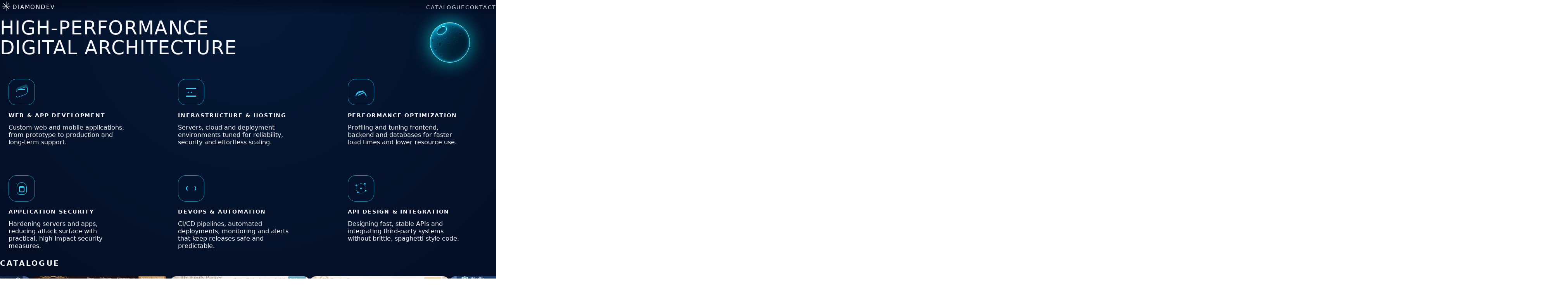

--- FILE ---
content_type: text/html
request_url: https://diamondev.com/?c=11-431-1
body_size: 2543
content:
<!DOCTYPE html>
<html lang="en">
<head>
  <meta charset="UTF-8" />
  <meta name="viewport" content="width=device-width, initial-scale=1" />

  <title>High-Performance Digital Architecture | Diamondev</title>
  <meta name="description" content="Diamondev builds high-performance digital systems — advanced web development, app architecture, and cloud optimization for global enterprises.">
  <meta name="keywords" content="web development, high performance architecture, cloud optimization, app design, software engineering, enterprise platforms, Diamondev, digital solutions, full stack, backend systems">
  <meta name="author" content="Diamondev">

  <meta property="og:title" content="High-Performance Digital Architecture | Diamondev">
  <meta property="og:description" content="Enterprise-grade digital solutions: scalable web apps, optimized infrastructure, and high-performance architecture.">
  <meta property="og:image" content="https://diamondev.com/img/og-preview.webp">
  <meta property="og:type" content="website">
  <meta property="og:url" content="https://diamondev.com/">

  <meta name="twitter:card" content="summary_large_image">
  <meta name="twitter:title" content="Diamondev — High-Performance Digital Architecture">
  <meta name="twitter:description" content="Next-gen web systems and cloud architecture built for scale.">
  <meta name="twitter:image" content="https://diamondev.com/img/og-preview.webp">

  <link rel="canonical" href="https://diamondev.com/">

  <script type="application/ld+json">
  {
    "@context": "https://schema.org",
    "@type": "Organization",
    "name": "Diamondev",
    "url": "https://diamondev.com",
    "logo": "https://diamondev.com/img/logo.webp",
    "sameAs": [
      "https://www.linkedin.com/company/diamondev",
      "https://github.com/diamondev"
    ],
    "description": "High-performance digital architecture and full-stack web development for global clients."
  }
  </script>

  <link rel="stylesheet" href="styles.css" />
</head>
<body>
  <div class="page-bg">
    <canvas id="bg-network"></canvas>
  </div>

  <header class="site-header">
    <div class="container header-inner">
      <div class="logo-wrap">
        <div class="logo-star" aria-hidden="true">
          <!-- abstract white logo star -->
          <svg viewBox="0 0 200 200">
            <g stroke-linecap="round" stroke-linejoin="round">
              <line x1="100" y1="30"  x2="100" y2="170" />
              <line x1="40"  y1="100" x2="160" y2="100" />
              <line x1="55"  y1="55"  x2="145" y2="145" />
              <line x1="145" y1="55"  x2="55"  y2="145" />
            </g>
          </svg>
        </div>
        <span class="logo-text">DIAMONDEV</span>
      </div>
      <nav class="nav">
        <button class="nav-toggle" aria-label="Toggle navigation">
          <span></span><span></span><span></span>
        </button>
        <ul class="nav-list">
          
          
                    <li><a href="#projects">Catalogue</a></li>
          <li><a href="#contact">Contact</a></li>
        </ul>
      </nav>
    </div>
  </header>

  <main>
    <section class="hero" id="about">
      <div class="container hero-inner">
        <div class="hero-copy">
          <h1><span class=\"nowrap\">HIGH‑PERFORMANCE</span> DIGITAL ARCHITECTURE</h1>
          
          
        </div>
        <div class="hero-star" aria-hidden="true">
        <img src="img/hero-moon.png" class="hero-moon" alt="Neon moon illustration" />
        </div>
      </div>
    </section>

    
    
<section id="services" class="services">
      <div class="container">
        <div class="services-grid">
          <!-- First row -->
          <article class="service-card">
            <div class="service-icon cube"></div>
            <h3>Web &amp; App Development</h3>
            <p>Custom web and mobile applications, from prototype to production and long-term support.</p>
          </article>
          <article class="service-card">
            <div class="service-icon stack"></div>
            <h3>Infrastructure &amp; Hosting</h3>
            <p>Servers, cloud and deployment environments tuned for reliability, security and effortless scaling.</p>
          </article>
          <article class="service-card">
            <div class="service-icon shield-chart"></div>
            <h3>Performance Optimization</h3>
            <p>Profiling and tuning frontend, backend and databases for faster load times and lower resource use.</p>
          </article>

          <!-- Second row -->
          <article class="service-card">
            <div class="service-icon shield-lock"></div>
            <h3>Application Security</h3>
            <p>Hardening servers and apps, reducing attack surface with practical, high‑impact security measures.</p>
          </article>
          <article class="service-card">
            <div class="service-icon devops-loop"></div>
            <h3>DevOps &amp; Automation</h3>
            <p>CI/CD pipelines, automated deployments, monitoring and alerts that keep releases safe and predictable.</p>
          </article>
          <article class="service-card">
            <div class="service-icon api-nodes"></div>
            <h3>API Design &amp; Integration</h3>
            <p>Designing fast, stable APIs and integrating third‑party systems without brittle, spaghetti-style code.</p>
          </article>
        </div>
      </div>
    </section>



        <section id="projects" class="projects">
      <div class="container">
        <div class="projects-header">
          <h2>Catalogue</h2>
        </div>

        <!-- Row 1: New finance/stock/medical set -->
        <div class="projects-carousel">
          <div class="projects-track">
            <!-- Sequence A -->
            <article class="project-card">
              <div class="project-thumb thumb-1" style="background-image: url('img/stock_market.webp');"></div>
            </article>
            <article class="project-card">
              <div class="project-thumb thumb-2" style="background-image: url('img/elite_furniture.webp');"></div>
            </article>
            <article class="project-card">
              <div class="project-thumb thumb-3" style="background-image: url('img/psychologist.webp');"></div>
            </article>
            <article class="project-card">
              <div class="project-thumb thumb-4" style="background-image: url('img/elite_events.webp');"></div>
            </article>
            <article class="project-card">
              <div class="project-thumb thumb-5" style="background-image: url('img/finance.webp');"></div>
            </article>
            <article class="project-card">
              <div class="project-thumb thumb-6" style="background-image: url('img/hearthealth_female.webp');"></div>
            </article>
            <!-- Sequence B (duplicate for seamless scroll) -->
            <article class="project-card">
              <div class="project-thumb thumb-1" style="background-image: url('img/stock_market.webp');"></div>
            </article>
            <article class="project-card">
              <div class="project-thumb thumb-2" style="background-image: url('img/elite_furniture.webp');"></div>
            </article>
            <article class="project-card">
              <div class="project-thumb thumb-3" style="background-image: url('img/psychologist.webp');"></div>
            </article>
            <article class="project-card">
              <div class="project-thumb thumb-4" style="background-image: url('img/elite_events.webp');"></div>
            </article>
            <article class="project-card">
              <div class="project-thumb thumb-5" style="background-image: url('img/finance.webp');"></div>
            </article>
            <article class="project-card">
              <div class="project-thumb thumb-6" style="background-image: url('img/hearthealth_female.webp');"></div>
            </article>
          </div>
        </div>

        <!-- Row 2: aerisweather -> chronia -->
        <div class="projects-carousel">
          <div class="projects-track">
            <!-- Sequence A -->
            <article class="project-card">
              <div class="project-thumb thumb-1" style="background-image: url('img/aerisweather.webp');"></div>
            </article>
            <article class="project-card">
              <div class="project-thumb thumb-2" style="background-image: url('img/airline.webp');"></div>
            </article>
            <article class="project-card">
              <div class="project-thumb thumb-3" style="background-image: url('img/arcbank.webp');"></div>
            </article>
            <article class="project-card">
              <div class="project-thumb thumb-4" style="background-image: url('img/Aura.webp');"></div>
            </article>
            <article class="project-card">
              <div class="project-thumb thumb-5" style="background-image: url('img/biolab.webp');"></div>
            </article>
            <article class="project-card">
              <div class="project-thumb thumb-6" style="background-image: url('img/chronia.webp');"></div>
            </article>
            <!-- Sequence B -->
            <article class="project-card">
              <div class="project-thumb thumb-1" style="background-image: url('img/aerisweather.webp');"></div>
            </article>
            <article class="project-card">
              <div class="project-thumb thumb-2" style="background-image: url('img/airline.webp');"></div>
            </article>
            <article class="project-card">
              <div class="project-thumb thumb-3" style="background-image: url('img/arcbank.webp');"></div>
            </article>
            <article class="project-card">
              <div class="project-thumb thumb-4" style="background-image: url('img/Aura.webp');"></div>
            </article>
            <article class="project-card">
              <div class="project-thumb thumb-5" style="background-image: url('img/biolab.webp');"></div>
            </article>
            <article class="project-card">
              <div class="project-thumb thumb-6" style="background-image: url('img/chronia.webp');"></div>
            </article>
          </div>
        </div>

        <!-- Row 3: driveease -> fitlife -->
        <div class="projects-carousel">
          <div class="projects-track">
            <!-- Sequence A -->
            <article class="project-card">
              <div class="project-thumb thumb-1" style="background-image: url('img/driveease.webp');"></div>
            </article>
            <article class="project-card">
              <div class="project-thumb thumb-2" style="background-image: url('img/eduverse.webp');"></div>
            </article>
            <article class="project-card">
              <div class="project-thumb thumb-3" style="background-image: url('img/elegance.webp');"></div>
            </article>
            <article class="project-card">
              <div class="project-thumb thumb-4" style="background-image: url('img/enfleur.webp');"></div>
            </article>
            <article class="project-card">
              <div class="project-thumb thumb-5" style="background-image: url('img/evently.webp');"></div>
            </article>
            <article class="project-card">
              <div class="project-thumb thumb-6" style="background-image: url('img/fitlife.webp');"></div>
            </article>
            <!-- Sequence B -->
            <article class="project-card">
              <div class="project-thumb thumb-1" style="background-image: url('img/driveease.webp');"></div>
            </article>
            <article class="project-card">
              <div class="project-thumb thumb-2" style="background-image: url('img/eduverse.webp');"></div>
            </article>
            <article class="project-card">
              <div class="project-thumb thumb-3" style="background-image: url('img/elegance.webp');"></div>
            </article>
            <article class="project-card">
              <div class="project-thumb thumb-4" style="background-image: url('img/enfleur.webp');"></div>
            </article>
            <article class="project-card">
              <div class="project-thumb thumb-5" style="background-image: url('img/evently.webp');"></div>
            </article>
            <article class="project-card">
              <div class="project-thumb thumb-6" style="background-image: url('img/fitlife.webp');"></div>
            </article>
          </div>
        </div>

        <!-- Row 4: fitpulse -> kxnr -->
        <div class="projects-carousel">
          <div class="projects-track">
            <!-- Sequence A -->
            <article class="project-card">
              <div class="project-thumb thumb-1" style="background-image: url('img/fitpulse.webp');"></div>
            </article>
            <article class="project-card">
              <div class="project-thumb thumb-2" style="background-image: url('img/granbrew.webp');"></div>
            </article>
            <article class="project-card">
              <div class="project-thumb thumb-3" style="background-image: url('img/harrington_law.webp');"></div>
            </article>
            <article class="project-card">
              <div class="project-thumb thumb-4" style="background-image: url('img/hexperienceluxury.webp');"></div>
            </article>
            <article class="project-card">
              <div class="project-thumb thumb-5" style="background-image: url('img/hopecommunity.webp');"></div>
            </article>
            <article class="project-card">
              <div class="project-thumb thumb-6" style="background-image: url('img/kxnr.webp');"></div>
            </article>
            <!-- Sequence B -->
            <article class="project-card">
              <div class="project-thumb thumb-1" style="background-image: url('img/fitpulse.webp');"></div>
            </article>
            <article class="project-card">
              <div class="project-thumb thumb-2" style="background-image: url('img/granbrew.webp');"></div>
            </article>
            <article class="project-card">
              <div class="project-thumb thumb-3" style="background-image: url('img/harrington_law.webp');"></div>
            </article>
            <article class="project-card">
              <div class="project-thumb thumb-4" style="background-image: url('img/hexperienceluxury.webp');"></div>
            </article>
            <article class="project-card">
              <div class="project-thumb thumb-5" style="background-image: url('img/hopecommunity.webp');"></div>
            </article>
            <article class="project-card">
              <div class="project-thumb thumb-6" style="background-image: url('img/kxnr.webp');"></div>
            </article>
          </div>
        </div>

        <!-- Row 5: lexora -> OceanView -->
        <div class="projects-carousel">
          <div class="projects-track">
            <!-- Sequence A -->
            <article class="project-card">
              <div class="project-thumb thumb-1" style="background-image: url('img/lexora_partners.webp');"></div>
            </article>
            <article class="project-card">
              <div class="project-thumb thumb-2" style="background-image: url('img/loftinteriors.webp');"></div>
            </article>
            <article class="project-card">
              <div class="project-thumb thumb-3" style="background-image: url('img/medicare.webp');"></div>
            </article>
            <article class="project-card">
              <div class="project-thumb thumb-4" style="background-image: url('img/mindcare.webp');"></div>
            </article>
            <article class="project-card">
              <div class="project-thumb thumb-5" style="background-image: url('img/moriroe_realty.webp');"></div>
            </article>
            <article class="project-card">
              <div class="project-thumb thumb-6" style="background-image: url('img/OceanView.webp');"></div>
            </article>
            <!-- Sequence B -->
            <article class="project-card">
              <div class="project-thumb thumb-1" style="background-image: url('img/lexora_partners.webp');"></div>
            </article>
            <article class="project-card">
              <div class="project-thumb thumb-2" style="background-image: url('img/loftinteriors.webp');"></div>
            </article>
            <article class="project-card">
              <div class="project-thumb thumb-3" style="background-image: url('img/medicare.webp');"></div>
            </article>
            <article class="project-card">
              <div class="project-thumb thumb-4" style="background-image: url('img/mindcare.webp');"></div>
            </article>
            <article class="project-card">
              <div class="project-thumb thumb-5" style="background-image: url('img/moriroe_realty.webp');"></div>
            </article>
            <article class="project-card">
              <div class="project-thumb thumb-6" style="background-image: url('img/OceanView.webp');"></div>
            </article>
          </div>
        </div>

        <!-- Row 6: revitalize -> wild_journeys -->
        <div class="projects-carousel">
          <div class="projects-track">
            <!-- Sequence A -->
            <article class="project-card">
              <div class="project-thumb thumb-1" style="background-image: url('img/revitalize_clinic.webp');"></div>
            </article>
            <article class="project-card">
              <div class="project-thumb thumb-2" style="background-image: url('img/SummitChalet.webp');"></div>
            </article>
            <article class="project-card">
              <div class="project-thumb thumb-3" style="background-image: url('img/sureinsure.webp');"></div>
            </article>
            <article class="project-card">
              <div class="project-thumb thumb-4" style="background-image: url('img/tropical_resort.webp');"></div>
            </article>
            <article class="project-card">
              <div class="project-thumb thumb-5" style="background-image: url('img/vivant.webp');"></div>
            </article>
            <article class="project-card">
              <div class="project-thumb thumb-6" style="background-image: url('img/wild_journeys.webp');"></div>
            </article>
            <!-- Sequence B -->
            <article class="project-card">
              <div class="project-thumb thumb-1" style="background-image: url('img/revitalize_clinic.webp');"></div>
            </article>
            <article class="project-card">
              <div class="project-thumb thumb-2" style="background-image: url('img/SummitChalet.webp');"></div>
            </article>
            <article class="project-card">
              <div class="project-thumb thumb-3" style="background-image: url('img/sureinsure.webp');"></div>
            </article>
            <article class="project-card">
              <div class="project-thumb thumb-4" style="background-image: url('img/tropical_resort.webp');"></div>
            </article>
            <article class="project-card">
              <div class="project-thumb thumb-5" style="background-image: url('img/vivant.webp');"></div>
            </article>
            <article class="project-card">
              <div class="project-thumb thumb-6" style="background-image: url('img/wild_journeys.webp');"></div>
            </article>
          </div>
        </div>

      </div>
    </section>


    <section id="contact" class="contact">
      <div class="container contact-inner">
        <div>
          <h2>Let&apos;s build something fast.</h2>
          <p>
            Ready to upgrade your stack, ship a new product or rescue an existing project?
            Reach out and we&apos;ll plan the next steps.
          </p>
        </div>
        <a href="mailto:dejangusic@gmail.com" class="btn btn-outline">Email me</a>
      </div>
    </section>
  </main>

  <footer class="site-footer">
    <div class="container footer-inner">
      <span>© <span id="year"></span> DIAMONDEV. All rights reserved.</span>
      <span class="footer-meta">Performance-focused web &amp; infrastructure engineering.</span>
    </div>
  </footer>

  <script src="script.js"></script>

<section class="seo-context" style="display:none;">
  Diamondev specializes in custom web application development, scalable software systems,
  full-stack architecture, and performance engineering for international clients across Europe
  and the United States. Expertise includes JavaScript, PHP, WordPress, cloud platforms,
  and API-driven design.
</section>

</body>
</html>


--- FILE ---
content_type: text/css
request_url: https://diamondev.com/styles.css
body_size: 3741
content:
*,
*::before,
*::after {
  box-sizing: border-box;
  margin: 0;
  padding: 0;
}

:root {
  --bg-main: #020615;
  --bg-main-deep: #010312;
  --accent: #24d4ff;
  --accent-soft: #43b7ff;
  --text-main: #f5f7fb;
  --text-muted: #c1cadb;
  --border-radius-lg: 999px;
  --shadow-soft: 0 0 30px rgba(36, 212, 255, 0.22);
  --max-width: 1280px;
}

body {
  min-height: 100vh;
  font-family: -apple-system, BlinkMacSystemFont, "SF Pro Display",
    system-ui, "Segoe UI", sans-serif;
  color: var(--text-main);
  background: radial-gradient(circle at top, #061a38 0, var(--bg-main-deep) 55%, #000 100%);
  position: relative;
  overflow-x: hidden;
}

/* Constellation background layer */

.page-bg {
  pointer-events: none;
  position: fixed;
  inset: 0;
  z-index: -2;
  background: radial-gradient(circle at 10% 15%, rgba(90, 182, 255, 0.35) 0, transparent 45%),
              radial-gradient(circle at 80% 80%, rgba(4, 120, 255, 0.25) 0, transparent 50%);
}

.page-bg::after {
  content: "";
  position: absolute;
  inset: 0;
  background-image:
    radial-gradient(circle at 0 0, rgba(255, 255, 255, 0.25) 1px, transparent 0),
    radial-gradient(circle at 100% 100%, rgba(255, 255, 255, 0.22) 1px, transparent 0);
  background-size: 140px 140px;
  mix-blend-mode: screen;
  opacity: 0.25;
}

/* Canvas lines and nodes */

#bg-network {
  position: absolute;
  inset: 0;
  width: 100%;
  height: 100%;
  display: block;
}

/* Layout helpers */

.container {
  width: 100%;
  max-width: var(--max-width);
  margin: 0 auto;
  padding-inline: 20px;
}

.site-header {
  position: sticky;
  top: 0;
  z-index: 10;
  backdrop-filter: blur(14px);
  background: linear-gradient(
    to bottom,
    rgba(2, 6, 20, 0.55),
    rgba(2, 6, 20, 0.0)
  );
}

.header-inner {
  display: flex;
  align-items: center;
  justify-content: space-between;
  padding-block: 16px;
}

.logo-wrap {
  display: inline-flex;
  align-items: center;
  gap: 10px;
}

.logo-star svg {
  width: 32px;
  height: 32px;
  fill: none;
  stroke: #ffffff;
  stroke-width: 7;
}

.logo-text {
  letter-spacing: 0.12em;
  font-size: 0.96rem;
  text-transform: uppercase;
  font-weight: 500;
}

/* Navigation */

.nav {
  position: relative;
}

.nav-list {
  list-style: none;
  display: flex;
  gap: 24px;
}

.nav-list a {
  color: var(--text-main);
  text-decoration: none;
  font-size: 0.9rem;
  letter-spacing: 0.12em;
  text-transform: uppercase;
  opacity: 0.9;
  transition: opacity 0.2s ease, color 0.2s ease;
}

.nav-list a:hover {
  opacity: 1;
  color: var(--accent);
}

.nav-toggle {
  display: none;
  width: 36px;
  height: 32px;
  background: none;
  border: none;
  cursor: pointer;
}

.nav-toggle span {
  display: block;
  height: 2px;
  width: 100%;
  background: var(--text-main);
  margin-block: 5px;
  transition: transform 0.2s ease, opacity 0.2s ease;
}

/* Hero */

.hero {
  padding-block: clamp(64px, 7vh, 90px);
}

.hero-inner {
  display: flex;
  align-items: center;
  justify-content: space-between;
  gap: 40px;
}

.hero-copy {
  max-width: 52%;
}

.hero h1 {
  font-size: clamp(2.5rem, 3.8vw, 3.3rem);
  line-height: 1.06;
  text-transform: uppercase;
  letter-spacing: 0.028em;
  margin-bottom: 20px;
  font-weight: 500;
}

.hero-sub {
  max-width: 32rem;
  color: var(--text-muted);
  font-size: 1rem;
  line-height: 1.6;
  margin-bottom: 28px;
}

.hero-actions {
  display: flex;
  flex-wrap: wrap;
  gap: 16px;
}

.btn {
  display: inline-flex;
  align-items: center;
  justify-content: center;
  padding: 10px 24px;
  border-radius: var(--border-radius-lg);
  font-size: 0.9rem;
  letter-spacing: 0.11em;
  text-transform: uppercase;
  font-weight: 500;
  text-decoration: none;
  cursor: pointer;
}

.btn-outline {
  border: 1px solid var(--accent);
  color: var(--text-main);
  background: rgba(0, 0, 0, 0.2);
  box-shadow: 0 0 0 rgba(0, 0, 0, 0);
  transition: background 0.2s ease, box-shadow 0.2s ease, transform 0.15s ease;
}

.btn-outline:hover {
  background: rgba(36, 212, 255, 0.18);
  box-shadow: var(--shadow-soft);
  transform: translateY(-1px);
}

/* Big hero star */

.hero-star {
  flex: 0 0 auto;
  margin-left: auto;
  padding-right: 48px;
  display: flex;
  align-items: center;
  justify-content: flex-end;
}

.hero-star svg {
  width: min(260px, 70vw);
  height: auto;
  stroke: var(--accent-soft);
  stroke-width: 2;
  fill: none;
  filter: drop-shadow(0 0 22px rgba(59, 209, 255, 0.85));
}

/* Services */

.services {
  padding-block: 24px 18px;
}

.services-grid {
  display: grid;
  grid-template-columns: repeat(3, minmax(0, 1fr));
  gap: 28px 32px;
  align-items: stretch;
}


.service-card {
  display: flex;
  flex-direction: column;
  height: 100%;
  padding: 24px 22px;
}



.service-icon {
  width: 68px;
  height: 68px;
  border-radius: 20px;
  border: 1px solid rgba(36, 212, 255, 0.7);
  display: flex;
  align-items: center;
  justify-content: center;
  margin-bottom: 18px;
  position: relative;
}


/* Icon primitives */

.service-icon::before,
.service-icon::after {
  content: "";
  position: absolute;
  border-radius: 2px;
}

/* Cube */

.service-icon.cube::before {
  width: 24px;
  height: 24px;
  border: 1px solid var(--accent);
  transform: skewY(-20deg);
}

.service-icon.cube::after {
  width: 24px;
  height: 24px;
  border: 1px solid var(--accent);
  transform: translate(6px, -6px) skewY(-20deg);
}

/* Stack */

.service-icon.stack::before {
  width: 28px;
  height: 3px;
  border-radius: 999px;
  box-shadow:
    0 -10px 0 0 var(--accent),
    0 0 0 0 var(--accent),
    0 10px 0 0 var(--accent);
}

/* Shield + chart */

.service-icon.shield-chart::before {
  width: 26px;
  height: 32px;
  border: 1px solid var(--accent);
  border-radius: 16px 16px 12px 12px;
}

.service-icon.shield-chart::after {
  width: 18px;
  height: 2px;
  background: var(--accent);
  box-shadow: 0 5px 0 0 var(--accent);
  transform: translateY(4px);
}

/* Shield + lock */

.service-icon.shield-lock::before {
  width: 26px;
  height: 32px;
  border: 1px solid var(--accent);
  border-radius: 16px 16px 12px 12px;
}

.service-icon.shield-lock::after {
  width: 12px;
  height: 10px;
  border: 2px solid var(--accent);
  border-radius: 4px;
  border-top-left-radius: 0;
  border-top-right-radius: 0;
  transform: translateY(3px);
}

/* DevOps loop */

.service-icon.devops-loop::before {
  width: 28px;
  height: 16px;
  border-radius: 999px;
  border: 2px solid var(--accent);
}

.service-icon.devops-loop::after {
  width: 10px;
  height: 10px;
  border-radius: 999px;
  border: 2px solid var(--accent);
  transform: translateX(-8px);
}

/* API nodes */

.service-icon.api-nodes::before {
  width: 4px;
  height: 4px;
  background: var(--accent);
  border-radius: 999px;
  box-shadow:
    -12px -8px 0 0 var(--accent),
    10px -12px 0 0 var(--accent),
    12px 6px 0 0 var(--accent),
    -8px 10px 0 0 var(--accent);
}

.service-card h3 {
  font-size: 0.9rem;
  letter-spacing: 0.12em;
  text-transform: uppercase;
  margin-bottom: 6px;
}



/* Projects / carousel */

.projects {
  padding-block: 14px 36px;
}

.projects-header {
  margin-bottom: 22px;
}

.projects-header h2 {
  font-size: 46px;
  letter-spacing: 0.5px;
  font-size: 1.2rem;
  letter-spacing: 0.16em;
  text-transform: uppercase;
  margin-bottom: 6px;
}

.projects-header p {
  color: var(--text-muted);
  font-size: 0.95rem;
}

.projects-carousel {
  margin-bottom: 60px;
  position: relative;
  overflow: hidden;
  border-radius: 16px;
  padding: 0;
  margin-top: 0;
}


.projects-track {
  display: flex;
  gap: 18px;
  will-change: transform;
}

.project-card {
  flex: 0 0 360px;
  width: 360px;
}

.project-thumb {
  width: 100%;
  height: 320px;
  border-radius: 16px;
  background-size: cover;
  background-position: center;
  background-color: transparent;
}


/* Placeholder backgrounds – replace with real screenshots */
.project-thumb.thumb-1 {
  background-image: url("img/row1_1.webp");
  background-size: cover;
  background-position: center;
}

.project-thumb.thumb-2 {
  background-image: url("img/row1_2.webp");
  background-size: cover;
  background-position: center;
}

.project-thumb.thumb-3 {
  background-image: url("img/row1_3.webp");
  background-size: cover;
  background-position: center;
}

.project-card h3 {
  font-size: 0.95rem;
  margin-bottom: 4px;
}

.project-card p {
  font-size: 0.86rem;
  color: var(--text-muted);
  line-height: 1.5;
}

to {
    transform: translateX(-50%);
  }
}

/* Contact */

.contact {
  padding-block: 28px 21px;
  border-top: 1px solid rgba(255, 255, 255, 0.06);
}

.contact-inner {
  display: flex;
  justify-content: space-between;
  align-items: center;
  gap: 24px;
}

.contact-inner p {
  color: var(--text-muted);
  max-width: 420px;
}

/* Footer */

.site-footer {
  padding-block: 18px 26px;
  border-top: 1px solid rgba(255, 255, 255, 0.06);
}

.footer-inner {
  display: flex;
  flex-wrap: wrap;
  justify-content: space-between;
  gap: 10px;
  font-size: 0.8rem;
  color: #8f9bb7;
}

/* Responsive */

@media (max-width: 900px) {
  .hero-inner {
  display: flex;
  align-items: center;
  justify-content: space-between;
  gap: 40px;
}
  .hero-star {
  flex: 0 0 auto;
  margin-left: auto;
  padding-right: 48px;
  display: flex;
  align-items: center;
  justify-content: flex-end;
}
  .services-grid {
  display: grid;
  grid-template-columns: repeat(3, minmax(0, 1fr));
  gap: 28px 32px;
  align-items: stretch;
}

}

@media (max-width: 720px) {
  .header-inner {
    padding-block: 10px;
  }

  .nav-toggle {
    display: block;
  }

  .nav-list {
    position: absolute;
    right: 0;
    top: 120%;
    background: rgba(2, 6, 20, 0.98);
    border-radius: 12px;
    padding: 10px 16px;
    flex-direction: column;
    gap: 10px;
    min-width: 180px;
    transform-origin: top right;
    transform: scale(0.9);
    opacity: 0;
    pointer-events: none;
    box-shadow: 0 12px 30px rgba(0, 0, 0, 0.5);
  }

  .nav-list.open {
    opacity: 1;
    pointer-events: auto;
    transform: scale(1);
  }

  .hero {
    padding-top: 40px;
  }

  .services-grid {
  display: grid;
  grid-template-columns: repeat(3, minmax(0, 1fr));
  gap: 28px 32px;
  align-items: stretch;
}


  .projects-carousel {
  margin-bottom: 60px;
    padding-block: 14px;
  }

  .contact-inner {
    flex-direction: column;
    align-items: flex-start;
  }
}


/* --- v9: refined tech icons for services --- */

/* Web Development – browser window with top bar */
.service-icon.cube::before {
  width: 30px;
  height: 20px;
  border-radius: 6px;
  border: 1px solid var(--accent);
  box-shadow: 0 -6px 0 0 rgba(36, 212, 255, 0.25);
}

.service-icon.cube::after {
  width: 18px;
  height: 2px;
  border-radius: 999px;
  background: var(--accent);
  transform: translateY(-7px);
}

/* Infrastructure – stacked servers */
.service-icon.stack::before {
  width: 26px;
  height: 3px;
  border-radius: 999px;
  box-shadow:
    0 -10px 0 0 var(--accent),
    0 0 0 0 var(--accent),
    0 10px 0 0 var(--accent);
}

.service-icon.stack::after {
  width: 3px;
  height: 3px;
  border-radius: 50%;
  background: var(--accent);
  box-shadow:
    -8px -10px 0 0 var(--accent),
    -8px 0 0 0 var(--accent),
    -8px 10px 0 0 var(--accent);
}

/* Optimization – speed gauge */
.service-icon.shield-chart::before {
  width: 28px;
  height: 14px;
  border-radius: 14px 14px 0 0;
  border: 2px solid var(--accent);
  border-bottom: none;
  transform: translateY(4px);
}

.service-icon.shield-chart::after {
  width: 18px;
  height: 2px;
  border-radius: 999px;
  background: var(--accent);
  transform-origin: left center;
  transform: translate(-1px, 4px) rotate(-25deg);
}

/* Security – shield with lock */
.service-icon.shield-lock::before {
  width: 26px;
  height: 32px;
  border-radius: 16px 16px 10px 10px;
  border: 1px solid var(--accent);
}

.service-icon.shield-lock::after {
  width: 14px;
  height: 16px;
  border-radius: 4px;
  border: 2px solid var(--accent);
  border-top-width: 4px;
  box-shadow: 0 -6px 0 0 rgba(0, 0, 0, 0);
  transform: translateY(2px);
}

/* DevOps – infinity loop */
.service-icon.devops-loop::before {
  width: 26px;
  height: 14px;
  border-radius: 999px;
  border: 2px solid var(--accent);
  clip-path: polygon(0 0, 50% 50%, 100% 0, 100% 100%, 50% 50%, 0 100%);
}

.service-icon.devops-loop::after {
  width: 26px;
  height: 14px;
  border-radius: 999px;
  border: 2px solid var(--accent);
  clip-path: polygon(0 0, 50% 50%, 100% 0, 100% 100%, 50% 50%, 0 100%);
  transform: scaleX(-1);
}

/* API Development – connected nodes */
.service-icon.api-nodes::before {
  width: 4px;
  height: 4px;
  border-radius: 999px;
  background: var(--accent);
  box-shadow:
    -12px -8px 0 0 var(--accent),
    10px -12px 0 0 var(--accent),
    12px 6px 0 0 var(--accent),
    -8px 10px 0 0 var(--accent);
}

.service-icon.api-nodes::after {
  width: 26px;
  height: 26px;
  border-radius: 50%;
  border: 1px dashed rgba(36, 212, 255, 0.6);
}


/* v13: raster neon moon hero */
.hero-star {
  flex: 0 0 auto;
  margin-left: auto;
  padding-right: 48px;
  display: flex;
  align-items: center;
  justify-content: flex-end;
}
.hero-moon {
  width: 160px;
  max-width: 90%;
  height: auto;
  display: block;
  filter: drop-shadow(0 0 24px rgba(0, 255, 255, 0.65));
  transform: translateY(4px);
}




/* v18: final portfolio thumbnails */
.project-thumb.thumb-1 {
  background-image: url("img/row1_1.webp");
  background-size: cover;
  background-position: center;
}
.project-thumb.thumb-2 {
  background-image: url("img/row1_2.webp");
  background-size: cover;
  background-position: center;
}
.project-thumb.thumb-3 {
  background-image: url("img/row1_3.webp");
  background-size: cover;
  background-position: center;
}
.project-thumb.thumb-4 {
  background-image: url("img/row1_4.webp");
  background-size: cover;
  background-position: center;
}
.project-thumb.thumb-5 {
  background-image: url("img/row1_5.webp");
  background-size: cover;
  background-position: center;
}

/* v23: more breathing room under thumbnails */
.project-card h3 { margin-top: 16px; }
.project-info { margin-top: 16px; }



.service-card h3 { margin-bottom: 10px; }



.service-card p { max-width: 30ch; margin-top: 4px; }


/* Hover zoom effect on project cards */
.projects-track {
  display: flex;
  gap: 18px;
  will-change: transform;
}

.project-card {
  position: relative;
  transition: transform 0.2s ease, box-shadow 0.2s ease;
  transform-origin: center bottom;
}

.project-card:hover {
  transform: scale(1.15);
  z-index: 5;
  box-shadow: 0 18px 40px rgba(0, 0, 0, 0.45);
}


/* --- Hover zoom only on image, with proper layering --- */

/* Make sure carousel content can overflow above/below */
.projects {
  position: relative;
  z-index: 2;
}

.projects-carousel {
  overflow: visible;
  position: relative;
  z-index: 3;
}

.projects-track {
  display: flex;
  gap: 18px;
  will-change: transform;
}

/* Card base */
.project-card {
  position: relative;
  z-index: 1;
}

/* Raise hovered card above neighbors */
.project-card:hover {
  z-index: 10;
}

/* Zoom only the thumbnail image, not the text */
.project-thumb {
  transition: transform 0.2s ease, box-shadow 0.2s ease;
  transform-origin: center bottom;
}

.project-card:hover .project-thumb {
  transform: scale(1.15);
  box-shadow: 0 18px 40px rgba(0, 0, 0, 0.45);
}


/* ===============================
   Responsive / Mobile Adjustments
   =============================== */

/* Tablet and below */
@media (max-width: 1024px) {
  .container {
    padding-inline: 20px;
  }

  .projects-header h2 {
    font-size: 46px;
  }

  .projects-header p {
    font-size: 15px;
    max-width: 520px;
  }

  .projects-carousel {
    margin-bottom: 40px;
  }

  .project-card {
    flex: 0 0 280px;
    width: 280px;
  }

  .project-thumb {
    height: 260px;
  }

  .project-card h3 {
    font-size: 17px;
  }

  .project-card p {
    font-size: 14px;
  }
}

/* Mobile phones */
@media (max-width: 768px) {
  .projects {
    padding-top: 40px;
    padding-bottom: 40px;
  }

  .projects-header {
    text-align: left;
  }

  .projects-header h2 {
    font-size: 46px;
    letter-spacing: 0.3px;
  }

  .projects-header p {
    font-size: 14px;
    max-width: 100%;
  }

  /* Make each card almost full width and easier to interact with */
  .projects-track {
  display: flex;
  gap: 18px;
  will-change: transform;
}

  .project-card {
    flex: 0 0 86vw;
    width: 86vw;
  }

  .project-thumb {
    height: 220px;
  }

  .project-card h3 {
    font-size: 16px;
  }

  .project-card p {
    font-size: 13px;
  }

  /* Tweak hover zoom for touch devices to avoid excessive overflow */
  .project-card:hover .project-thumb {
    transform: scale(1.08);
    box-shadow: 0 12px 28px rgba(0, 0, 0, 0.35);
  }
}


/* Responsive fixes for Services grid */
@media (max-width: 1024px) {
  .services {
    padding-block: 19px 14px;
  }

  .services-grid {
    grid-template-columns: repeat(2, minmax(0, 1fr));
    gap: 20px 18px;
  }

  .service-card {
    padding: 20px 18px;
  }

  .service-card h3 {
    font-size: 15px;
  }

  .service-card p {
    font-size: 13px;
  }
}

@media (max-width: 640px) {
  .services-grid { grid-template-columns: repeat(2, 1fr);
    gap: 16px;
  }

  .service-card {
    padding: 18px 16px;
  }

  .service-icon {
    width: 60px;
    height: 60px;
    margin-bottom: 14px;
  }

  .service-card h3 {
    font-size: 14px;
  }

  .service-card p {
    font-size: 13px;
  }
}


/* Mobile: hide hero moon */
@media (max-width: 768px) {
  .hero-star { display: none !important; }
  .hero-copy { max-width: 100% !important; }
}


}

/* Keep a phrase on one line (used for HIGH‑PERFORMANCE) */
.nowrap { white-space: nowrap; }


/* Mobile hero title: keep HIGH‑PERFORMANCE on one line + reduce gaps */
@media (max-width: 768px) {
  .hero h1 {
    font-size: clamp(26px, 8.2vw, 44px);
    line-height: 1.06;
    letter-spacing: 0.003em;
    overflow-wrap: normal;
    word-break: normal;
    hyphens: manual;
  }
  .hero { padding-top: 84px; padding-bottom: 26px; }
  .services { padding-top: 10px; }
}
@media (max-width: 380px) {
  .hero h1 { font-size: clamp(24px, 8.6vw, 40px); }
}


--- FILE ---
content_type: text/javascript
request_url: https://diamondev.com/script.js
body_size: 1398
content:
function drawNetwork() {
  const canvas = document.getElementById("bg-network");
  if (!canvas) return;

  const dpr = window.devicePixelRatio || 1;
  const rect = canvas.getBoundingClientRect();
  const width = rect.width * dpr;
  const height = rect.height * dpr;

  canvas.width = width;
  canvas.height = height;

  const ctx = canvas.getContext("2d");
  if (!ctx) return;

  ctx.clearRect(0, 0, width, height);

  // Simple stellar / network background
  const nodeCount = Math.max(30, Math.floor((width * height) / 20000));
  const nodes = [];

  for (let i = 0; i < nodeCount; i++) {
    nodes.push({
      x: Math.random() * width,
      y: Math.random() * height,
    });
  }

  const maxDist = Math.min(width, height) * 0.3;

  for (let i = 0; i < nodeCount; i++) {
    const a = nodes[i];
    for (let j = i + 1; j < nodeCount; j++) {
      const b = nodes[j];
      const dx = a.x - b.x;
      const dy = a.y - b.y;
      const dist = Math.sqrt(dx * dx + dy * dy);
      if (dist < maxDist) {
        const alpha = 1 - dist / maxDist;
        ctx.strokeStyle = `rgba(70, 180, 255, ${0.18 * alpha})`;
        ctx.lineWidth = 1 * dpr;
        ctx.beginPath();
        ctx.moveTo(a.x, a.y);
        ctx.lineTo(b.x, b.y);
        ctx.stroke();
      }
    }
  }
}

function initNetwork() {
  drawNetwork();
  let resizeTimeout = null;
  window.addEventListener("resize", () => {
    if (resizeTimeout) clearTimeout(resizeTimeout);
    resizeTimeout = setTimeout(drawNetwork, 200);
  });
}

function setupCarousel(carousel) {
  const track = carousel.querySelector(".projects-track");
  if (!track) return;

  const existingCards = Array.from(track.children);
  if (!existingCards.length) return;

  // Use the first 6 items as the canonical sequence (one row),
  // so manual A/B duplicates in HTML won't break the loop.
  const baseCount = Math.min(6, existingCards.length);
  const baseCards = existingCards.slice(0, baseCount);

  // Rebuild track content as A + A to keep it clean
  track.innerHTML = "";
  baseCards.forEach(card => track.appendChild(card));
  baseCards.forEach(card => track.appendChild(card.cloneNode(true)));

  let paused = false;
  let offset = 0;
  let lastTs = null;
  let seqW = 0;

  const updateSeqWidth = () => {
    // We now have exactly two sequences, so half of scrollWidth is one loop.
    seqW = track.scrollWidth / 2 || 1;
  };

  updateSeqWidth();
  window.addEventListener("resize", updateSeqWidth);

  carousel.addEventListener("mouseenter", () => {
    paused = true;
  });

  carousel.addEventListener("mouseleave", () => {
    paused = false;
  });

  function frame(timestamp) {
    if (lastTs === null) lastTs = timestamp;
    const dt = timestamp - lastTs;
    lastTs = timestamp;

    if (!paused) {
      const speed = 55; // px per second
      const dist = (speed * dt) / 1000;
      offset += dist;
      if (offset >= seqW) {
        offset -= seqW;
      }
      track.style.transform = `translateX(${-offset}px)`;
    }

    requestAnimationFrame(frame);
  }

  requestAnimationFrame(frame);
}

document.addEventListener("DOMContentLoaded", () => {
  // Footer year
  const yearSpan = document.getElementById("year");
  if (yearSpan) {
    yearSpan.textContent = new Date().getFullYear();
  }

  // Mobile nav toggle
  const navToggle = document.querySelector(".nav-toggle");
  const navList = document.querySelector(".nav-list");
  if (navToggle && navList) {
    navToggle.addEventListener("click", () => {
      navList.classList.toggle("open");
    });
  }

  // Initialize background network
  initNetwork();

  // Initialize ALL carousels with infinite AUTO scroll
  const carousels = document.querySelectorAll(".projects-carousel");
  carousels.forEach(setupCarousel);

  // Smooth scroll fix for blurred sticky header when jumping to projects
  document.querySelectorAll('a[href^="#projects"]').forEach(anchor => {
    anchor.addEventListener("click", function (e) {
      e.preventDefault();
      const headerOffset = 70;
      const target = document.querySelector("#projects");
      if (!target) return;
      const elementPos = target.getBoundingClientRect().top + window.pageYOffset;
      const offsetPos = elementPos - headerOffset;
      window.scrollTo({ top: offsetPos, behavior: "smooth" });
    });
  });
});
